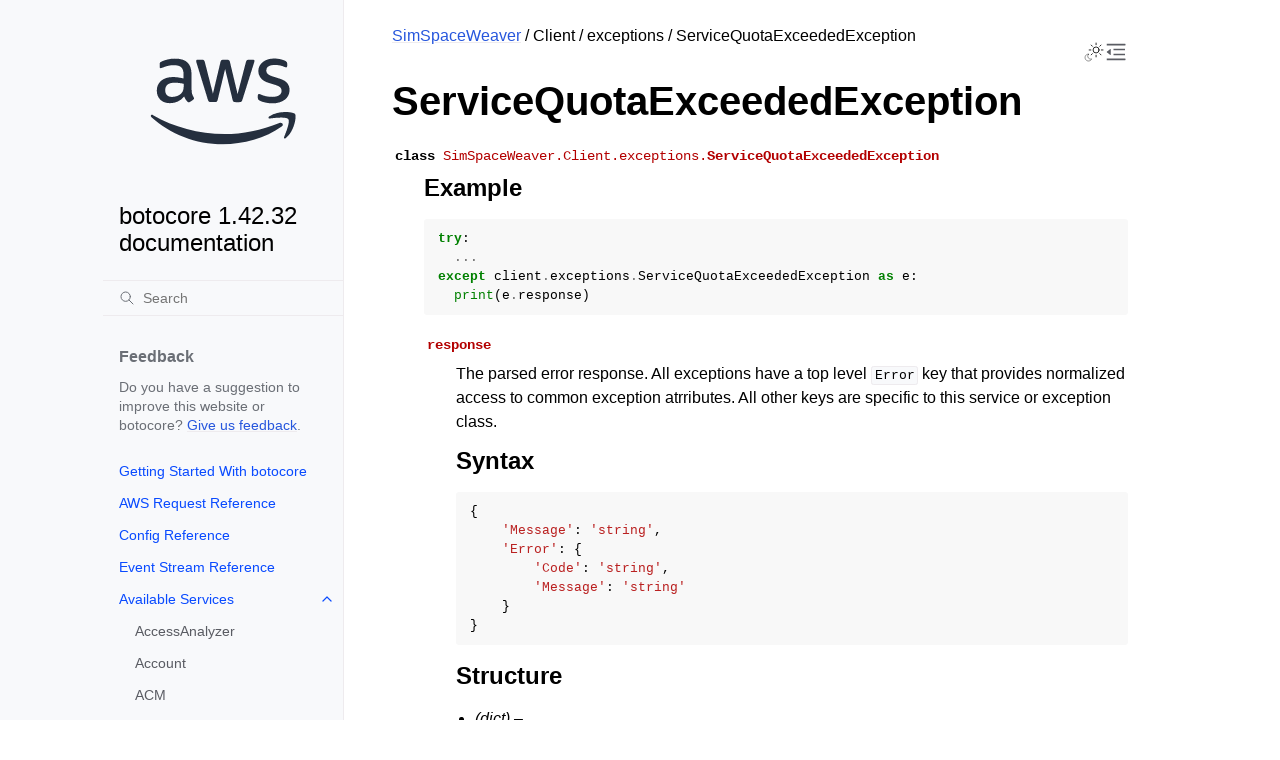

--- FILE ---
content_type: text/html
request_url: https://botocore.amazonaws.com/v1/documentation/api/latest/reference/services/simspaceweaver/client/exceptions/ServiceQuotaExceededException.html
body_size: 11174
content:


<!doctype html>
<html class="no-js" lang="en" data-content_root="../../../../../">
  <head><meta charset="utf-8"/>
    <meta name="viewport" content="width=device-width,initial-scale=1"/>
    <meta name="color-scheme" content="light dark"><meta name="viewport" content="width=device-width, initial-scale=1" />
<link rel="index" title="Index" href="../../../../../genindex.html" /><link rel="search" title="Search" href="../../../../../search.html" /><link rel="next" title="TooManyTagsException" href="TooManyTagsException.html" /><link rel="prev" title="ResourceNotFoundException" href="ResourceNotFoundException.html" />

    <!-- Generated with Sphinx 7.4.7 and Furo 2024.08.06 -->
        <title>ServiceQuotaExceededException - botocore 1.42.32 documentation</title>
      <link rel="stylesheet" type="text/css" href="../../../../../_static/pygments.css?v=b86133f3" />
    <link rel="stylesheet" type="text/css" href="../../../../../_static/styles/furo.css?v=354aac6f" />
    <link rel="stylesheet" type="text/css" href="../../../../../_static/copybutton.css?v=76b2166b" />
    <link rel="stylesheet" type="text/css" href="../../../../../_static/styles/furo-extensions.css?v=302659d7" />
    <link rel="stylesheet" type="text/css" href="../../../../../_static/css/custom.css?v=9d49ba21" />
    <link rel="stylesheet" type="text/css" href="../../../../../_static/css/dark_light_mode.css?v=33639cc8" />
    
    
<script src="https://a0.awsstatic.com/s_code/js/3.0/awshome_s_code.js"></script>
<script src="https://prod.assets.shortbread.aws.dev/shortbread.js"></script>
<link href="https://prod.assets.shortbread.aws.dev/shortbread.css" rel="stylesheet">
</head>
  <body>
     
<svg xmlns="http://www.w3.org/2000/svg" class="hidden">
  <symbol id="svg-toc" viewBox="0 0 24 24">
    <title>Contents</title>
    <svg stroke="currentColor" fill="currentColor" stroke-width="0" viewBox="0 0 1024 1024">
      <path d="M408 442h480c4.4 0 8-3.6 8-8v-56c0-4.4-3.6-8-8-8H408c-4.4 0-8 3.6-8 8v56c0 4.4 3.6 8 8 8zm-8 204c0 4.4 3.6 8 8 8h480c4.4 0 8-3.6 8-8v-56c0-4.4-3.6-8-8-8H408c-4.4 0-8 3.6-8 8v56zm504-486H120c-4.4 0-8 3.6-8 8v56c0 4.4 3.6 8 8 8h784c4.4 0 8-3.6 8-8v-56c0-4.4-3.6-8-8-8zm0 632H120c-4.4 0-8 3.6-8 8v56c0 4.4 3.6 8 8 8h784c4.4 0 8-3.6 8-8v-56c0-4.4-3.6-8-8-8zM115.4 518.9L271.7 642c5.8 4.6 14.4.5 14.4-6.9V388.9c0-7.4-8.5-11.5-14.4-6.9L115.4 505.1a8.74 8.74 0 0 0 0 13.8z"/>
    </svg>
  </symbol>
  <symbol id="svg-menu" viewBox="0 0 24 24">
    <title>Menu</title>
    <svg xmlns="http://www.w3.org/2000/svg" viewBox="0 0 24 24" fill="none" stroke="currentColor"
      stroke-width="2" stroke-linecap="round" stroke-linejoin="round" class="feather-menu">
      <line x1="3" y1="12" x2="21" y2="12"></line>
      <line x1="3" y1="6" x2="21" y2="6"></line>
      <line x1="3" y1="18" x2="21" y2="18"></line>
    </svg>
  </symbol>
  <symbol id="svg-arrow-right" viewBox="0 0 24 24">
    <title>Expand</title>
    <svg xmlns="http://www.w3.org/2000/svg" viewBox="0 0 24 24" fill="none" stroke="currentColor"
      stroke-width="2" stroke-linecap="round" stroke-linejoin="round" class="feather-chevron-right">
      <polyline points="9 18 15 12 9 6"></polyline>
    </svg>
  </symbol>
  <symbol id="svg-sun" viewBox="0 0 24 24">
    <title>Light mode</title>
    <svg xmlns="http://www.w3.org/2000/svg" viewBox="0 0 24 24" fill="none" stroke="currentColor"
      stroke-width="1" stroke-linecap="round" stroke-linejoin="round" class="feather-sun">
      <circle cx="12" cy="12" r="5"></circle>
      <line x1="12" y1="1" x2="12" y2="3"></line>
      <line x1="12" y1="21" x2="12" y2="23"></line>
      <line x1="4.22" y1="4.22" x2="5.64" y2="5.64"></line>
      <line x1="18.36" y1="18.36" x2="19.78" y2="19.78"></line>
      <line x1="1" y1="12" x2="3" y2="12"></line>
      <line x1="21" y1="12" x2="23" y2="12"></line>
      <line x1="4.22" y1="19.78" x2="5.64" y2="18.36"></line>
      <line x1="18.36" y1="5.64" x2="19.78" y2="4.22"></line>
    </svg>
  </symbol>
  <symbol id="svg-moon" viewBox="0 0 24 24">
    <title>Dark mode</title>
    <svg xmlns="http://www.w3.org/2000/svg" viewBox="0 0 24 24" fill="none" stroke="currentColor"
      stroke-width="1" stroke-linecap="round" stroke-linejoin="round" class="icon-tabler-moon">
      <path stroke="none" d="M0 0h24v24H0z" fill="none" />
      <path d="M12 3c.132 0 .263 0 .393 0a7.5 7.5 0 0 0 7.92 12.446a9 9 0 1 1 -8.313 -12.454z" />
    </svg>
  </symbol>
  <symbol id="svg-sun-with-moon" viewBox="0 0 24 24">
    <title>Auto light/dark, in light mode</title>
    <svg xmlns="http://www.w3.org/2000/svg" viewBox="0 0 24 24" fill="none" stroke="currentColor"
      stroke-width="1" stroke-linecap="round" stroke-linejoin="round"
      class="icon-custom-derived-from-feather-sun-and-tabler-moon">
      <path class="icon-opacity" d="M 5.411 14.504 C 5.471 14.504 5.532 14.504 5.591 14.504 C 3.639 16.319 4.383 19.569 6.931 20.352 C 7.693 20.586 8.512 20.551 9.25 20.252 C 8.023 23.207 4.056 23.725 2.11 21.184 C 0.166 18.642 1.702 14.949 4.874 14.536 C 5.051 14.512 5.231 14.5 5.411 14.5 L 5.411 14.504 Z"/>
      <line x1="14.5" y1="3.25" x2="14.5" y2="1.25"/>
      <line x1="14.5" y1="15.85" x2="14.5" y2="17.85"/>
      <line x1="10.044" y1="5.094" x2="8.63" y2="3.68"/>
      <line x1="19" y1="14.05" x2="20.414" y2="15.464"/>
      <line x1="8.2" y1="9.55" x2="6.2" y2="9.55"/>
      <line x1="20.8" y1="9.55" x2="22.8" y2="9.55"/>
      <line x1="10.044" y1="14.006" x2="8.63" y2="15.42"/>
      <line x1="19" y1="5.05" x2="20.414" y2="3.636"/>
      <circle cx="14.5" cy="9.55" r="3.6"/>
    </svg>
  </symbol>
  <symbol id="svg-moon-with-sun" viewBox="0 0 24 24">
    <title>Auto light/dark, in dark mode</title>
    <svg xmlns="http://www.w3.org/2000/svg" viewBox="0 0 24 24" fill="none" stroke="currentColor"
      stroke-width="1" stroke-linecap="round" stroke-linejoin="round"
      class="icon-custom-derived-from-feather-sun-and-tabler-moon">
      <path d="M 8.282 7.007 C 8.385 7.007 8.494 7.007 8.595 7.007 C 5.18 10.184 6.481 15.869 10.942 17.24 C 12.275 17.648 13.706 17.589 15 17.066 C 12.851 22.236 5.91 23.143 2.505 18.696 C -0.897 14.249 1.791 7.786 7.342 7.063 C 7.652 7.021 7.965 7 8.282 7 L 8.282 7.007 Z"/>
      <line class="icon-opacity" x1="18" y1="3.705" x2="18" y2="2.5"/>
      <line class="icon-opacity" x1="18" y1="11.295" x2="18" y2="12.5"/>
      <line class="icon-opacity" x1="15.316" y1="4.816" x2="14.464" y2="3.964"/>
      <line class="icon-opacity" x1="20.711" y1="10.212" x2="21.563" y2="11.063"/>
      <line class="icon-opacity" x1="14.205" y1="7.5" x2="13.001" y2="7.5"/>
      <line class="icon-opacity" x1="21.795" y1="7.5" x2="23" y2="7.5"/>
      <line class="icon-opacity" x1="15.316" y1="10.184" x2="14.464" y2="11.036"/>
      <line class="icon-opacity" x1="20.711" y1="4.789" x2="21.563" y2="3.937"/>
      <circle class="icon-opacity" cx="18" cy="7.5" r="2.169"/>
    </svg>
  </symbol>
  <symbol id="svg-pencil" viewBox="0 0 24 24">
    <svg xmlns="http://www.w3.org/2000/svg" viewBox="0 0 24 24" fill="none" stroke="currentColor"
      stroke-width="1" stroke-linecap="round" stroke-linejoin="round" class="icon-tabler-pencil-code">
      <path d="M4 20h4l10.5 -10.5a2.828 2.828 0 1 0 -4 -4l-10.5 10.5v4" />
      <path d="M13.5 6.5l4 4" />
      <path d="M20 21l2 -2l-2 -2" />
      <path d="M17 17l-2 2l2 2" />
    </svg>
  </symbol>
  <symbol id="svg-eye" viewBox="0 0 24 24">
    <svg xmlns="http://www.w3.org/2000/svg" viewBox="0 0 24 24" fill="none" stroke="currentColor"
      stroke-width="1" stroke-linecap="round" stroke-linejoin="round" class="icon-tabler-eye-code">
      <path stroke="none" d="M0 0h24v24H0z" fill="none" />
      <path d="M10 12a2 2 0 1 0 4 0a2 2 0 0 0 -4 0" />
      <path
        d="M11.11 17.958c-3.209 -.307 -5.91 -2.293 -8.11 -5.958c2.4 -4 5.4 -6 9 -6c3.6 0 6.6 2 9 6c-.21 .352 -.427 .688 -.647 1.008" />
      <path d="M20 21l2 -2l-2 -2" />
      <path d="M17 17l-2 2l2 2" />
    </svg>
  </symbol>
</svg>
<svg xmlns="http://www.w3.org/2000/svg" class="hidden">
    <symbol id="svg-close" viewBox="0 0 24 24">
        <title>Close Menu</title>
        <svg xmlns="http://www.w3.org/2000/svg" viewBox="0 0 24 24" stroke="currentColor"
          stroke-width="3" stroke-linecap="round" stroke-linejoin="round" class="feather-menu">
            <line x1="2" y1="22" x2="22" y2="2"/>
            <line x1="2" y1="2" x2="22" y2="22"/>
        </svg>
    </symbol>
</svg>

<input type="checkbox" class="sidebar-toggle" name="__navigation" id="__navigation">
<input type="checkbox" class="sidebar-toggle" name="__toc" id="__toc">
<label class="overlay sidebar-overlay" for="__navigation">
  <div class="visually-hidden">Hide navigation sidebar</div>
</label>
<label class="overlay toc-overlay" for="__toc">
  <div class="visually-hidden">Hide table of contents sidebar</div>
</label>

<a class="skip-to-content muted-link" href="#furo-main-content">Skip to content</a>



<div class="page">
  <header class="mobile-header">
    <div class="header-left">
      <label class="nav-overlay-icon" id="nav-menu-open" for="__navigation" tabindex="0">
        <div class="visually-hidden">Toggle site navigation sidebar</div>
        <i class="icon"><svg><use href="#svg-menu"></use></svg></i>
      </label>
    </div>
    <div class="header-center">
      <a href="../../../../../index.html"><div class="brand">botocore 1.42.32 documentation</div></a>
    </div>
    <div class="header-right">
      <div class="theme-toggle-container theme-toggle-header">
        <button class="theme-toggle">
          <div class="visually-hidden">Toggle Light / Dark / Auto color theme</div>
          <svg class="theme-icon-when-auto-light"><use href="#svg-sun-with-moon"></use></svg>
          <svg class="theme-icon-when-auto-dark"><use href="#svg-moon-with-sun"></use></svg>
          <svg class="theme-icon-when-dark"><use href="#svg-moon"></use></svg>
          <svg class="theme-icon-when-light"><use href="#svg-sun"></use></svg>
        </button>
      </div>
      <label class="toc-overlay-icon toc-header-icon" id="toc-menu-open-sm" for="__toc" tabindex="0">
        <div class="visually-hidden">Toggle table of contents sidebar</div>
        <i class="icon"><svg><use href="#svg-toc"></use></svg></i>
      </label>
    </div>
  </header>
  <aside class="sidebar-drawer">
    <div class="sidebar-container">
      
      <div class="sidebar-sticky"><div class="sidebar-div show-div-sm justify-content-right">
    <label class="nav-close-icon" id="nav-menu-close" for="__navigation" tabindex="0">
        <div class="visually-hidden">Toggle site navigation sidebar</div>
        <i class="icon"><svg><use href="#svg-close"></use></svg></i>
    </label>
</div><a class="sidebar-brand" href="../../../../../index.html">
  
  <div class="sidebar-logo-container">
    <img class="sidebar-logo only-light" src="../../../../../_static/logos/aws_light_theme_logo.svg" alt="Light Logo"/>
    <img class="sidebar-logo only-dark" src="../../../../../_static/logos/aws_dark_theme_logo.svg" alt="Dark Logo"/>
  </div>
  
  <span class="sidebar-brand-text">botocore 1.42.32 documentation</span>
  
</a><form class="sidebar-search-container" method="get" action="../../../../../search.html" role="search">
  <input class="sidebar-search" placeholder="Search" name="q" aria-label="Search">
  <input type="hidden" name="check_keywords" value="yes">
  <input type="hidden" name="area" value="default">
</form>
<div id="searchbox"></div><div class="sidebar-scroll"><div class="sidebar-div">
    <p class="sidebar-heading">Feedback</p>
    <p class="sidebar-text">
        Do you have a suggestion to improve this website or botocore?
        <a href="https://github.com/boto/botocore/issues">Give us feedback</a>.
    </p>
</div><div class="sidebar-tree">
  <ul>
<li class="toctree-l1"><a class="reference internal" href="../../../../../tutorial/index.html">Getting Started With botocore</a></li>
<li class="toctree-l1"><a class="reference internal" href="../../../../awsrequest.html">AWS Request Reference</a></li>
<li class="toctree-l1"><a class="reference internal" href="../../../../config.html">Config Reference</a></li>
<li class="toctree-l1"><a class="reference internal" href="../../../../eventstream.html">Event Stream Reference</a></li>
<li class="toctree-l1 has-children"><a class="reference internal" href="../../../../index.html">Available Services</a><input class="toctree-checkbox" id="toctree-checkbox-1" name="toctree-checkbox-1" role="switch" type="checkbox"/><label for="toctree-checkbox-1"><div class="visually-hidden">Toggle navigation of Available Services</div><i class="icon"><svg><use href="#svg-arrow-right"></use></svg></i></label><ul>
<li class="toctree-l2"><a class="reference internal" href="../../../accessanalyzer.html">AccessAnalyzer</a></li>
<li class="toctree-l2"><a class="reference internal" href="../../../account.html">Account</a></li>
<li class="toctree-l2"><a class="reference internal" href="../../../acm.html">ACM</a></li>
<li class="toctree-l2"><a class="reference internal" href="../../../acm-pca.html">ACMPCA</a></li>
<li class="toctree-l2"><a class="reference internal" href="../../../aiops.html">AIOps</a></li>
<li class="toctree-l2"><a class="reference internal" href="../../../amp.html">PrometheusService</a></li>
<li class="toctree-l2"><a class="reference internal" href="../../../amplify.html">Amplify</a></li>
<li class="toctree-l2"><a class="reference internal" href="../../../amplifybackend.html">AmplifyBackend</a></li>
<li class="toctree-l2"><a class="reference internal" href="../../../amplifyuibuilder.html">AmplifyUIBuilder</a></li>
<li class="toctree-l2"><a class="reference internal" href="../../../apigateway.html">APIGateway</a></li>
<li class="toctree-l2"><a class="reference internal" href="../../../apigatewaymanagementapi.html">ApiGatewayManagementApi</a></li>
<li class="toctree-l2"><a class="reference internal" href="../../../apigatewayv2.html">ApiGatewayV2</a></li>
<li class="toctree-l2"><a class="reference internal" href="../../../appconfig.html">AppConfig</a></li>
<li class="toctree-l2"><a class="reference internal" href="../../../appconfigdata.html">AppConfigData</a></li>
<li class="toctree-l2"><a class="reference internal" href="../../../appfabric.html">AppFabric</a></li>
<li class="toctree-l2"><a class="reference internal" href="../../../appflow.html">Appflow</a></li>
<li class="toctree-l2"><a class="reference internal" href="../../../appintegrations.html">AppIntegrationsService</a></li>
<li class="toctree-l2"><a class="reference internal" href="../../../application-autoscaling.html">ApplicationAutoScaling</a></li>
<li class="toctree-l2"><a class="reference internal" href="../../../application-insights.html">ApplicationInsights</a></li>
<li class="toctree-l2"><a class="reference internal" href="../../../application-signals.html">CloudWatchApplicationSignals</a></li>
<li class="toctree-l2"><a class="reference internal" href="../../../applicationcostprofiler.html">ApplicationCostProfiler</a></li>
<li class="toctree-l2"><a class="reference internal" href="../../../appmesh.html">AppMesh</a></li>
<li class="toctree-l2"><a class="reference internal" href="../../../apprunner.html">AppRunner</a></li>
<li class="toctree-l2"><a class="reference internal" href="../../../appstream.html">AppStream</a></li>
<li class="toctree-l2"><a class="reference internal" href="../../../appsync.html">AppSync</a></li>
<li class="toctree-l2"><a class="reference internal" href="../../../arc-region-switch.html">ARCRegionswitch</a></li>
<li class="toctree-l2"><a class="reference internal" href="../../../arc-zonal-shift.html">ARCZonalShift</a></li>
<li class="toctree-l2"><a class="reference internal" href="../../../artifact.html">Artifact</a></li>
<li class="toctree-l2"><a class="reference internal" href="../../../athena.html">Athena</a></li>
<li class="toctree-l2"><a class="reference internal" href="../../../auditmanager.html">AuditManager</a></li>
<li class="toctree-l2"><a class="reference internal" href="../../../autoscaling.html">AutoScaling</a></li>
<li class="toctree-l2"><a class="reference internal" href="../../../autoscaling-plans.html">AutoScalingPlans</a></li>
<li class="toctree-l2"><a class="reference internal" href="../../../b2bi.html">B2BI</a></li>
<li class="toctree-l2"><a class="reference internal" href="../../../backup.html">Backup</a></li>
<li class="toctree-l2"><a class="reference internal" href="../../../backup-gateway.html">BackupGateway</a></li>
<li class="toctree-l2"><a class="reference internal" href="../../../backupsearch.html">BackupSearch</a></li>
<li class="toctree-l2"><a class="reference internal" href="../../../batch.html">Batch</a></li>
<li class="toctree-l2"><a class="reference internal" href="../../../bcm-dashboards.html">BillingandCostManagementDashboards</a></li>
<li class="toctree-l2"><a class="reference internal" href="../../../bcm-data-exports.html">BillingandCostManagementDataExports</a></li>
<li class="toctree-l2"><a class="reference internal" href="../../../bcm-pricing-calculator.html">BillingandCostManagementPricingCalculator</a></li>
<li class="toctree-l2"><a class="reference internal" href="../../../bcm-recommended-actions.html">BillingandCostManagementRecommendedActions</a></li>
<li class="toctree-l2"><a class="reference internal" href="../../../bedrock.html">Bedrock</a></li>
<li class="toctree-l2"><a class="reference internal" href="../../../bedrock-agent.html">AgentsforBedrock</a></li>
<li class="toctree-l2"><a class="reference internal" href="../../../bedrock-agent-runtime.html">AgentsforBedrockRuntime</a></li>
<li class="toctree-l2"><a class="reference internal" href="../../../bedrock-agentcore.html">BedrockAgentCore</a></li>
<li class="toctree-l2"><a class="reference internal" href="../../../bedrock-agentcore-control.html">BedrockAgentCoreControl</a></li>
<li class="toctree-l2"><a class="reference internal" href="../../../bedrock-data-automation.html">DataAutomationforBedrock</a></li>
<li class="toctree-l2"><a class="reference internal" href="../../../bedrock-data-automation-runtime.html">RuntimeforBedrockDataAutomation</a></li>
<li class="toctree-l2"><a class="reference internal" href="../../../bedrock-runtime.html">BedrockRuntime</a></li>
<li class="toctree-l2"><a class="reference internal" href="../../../billing.html">Billing</a></li>
<li class="toctree-l2"><a class="reference internal" href="../../../billingconductor.html">BillingConductor</a></li>
<li class="toctree-l2"><a class="reference internal" href="../../../braket.html">Braket</a></li>
<li class="toctree-l2"><a class="reference internal" href="../../../budgets.html">Budgets</a></li>
<li class="toctree-l2"><a class="reference internal" href="../../../ce.html">CostExplorer</a></li>
<li class="toctree-l2"><a class="reference internal" href="../../../chatbot.html">Chatbot</a></li>
<li class="toctree-l2"><a class="reference internal" href="../../../chime.html">Chime</a></li>
<li class="toctree-l2"><a class="reference internal" href="../../../chime-sdk-identity.html">ChimeSDKIdentity</a></li>
<li class="toctree-l2"><a class="reference internal" href="../../../chime-sdk-media-pipelines.html">ChimeSDKMediaPipelines</a></li>
<li class="toctree-l2"><a class="reference internal" href="../../../chime-sdk-meetings.html">ChimeSDKMeetings</a></li>
<li class="toctree-l2"><a class="reference internal" href="../../../chime-sdk-messaging.html">ChimeSDKMessaging</a></li>
<li class="toctree-l2"><a class="reference internal" href="../../../chime-sdk-voice.html">ChimeSDKVoice</a></li>
<li class="toctree-l2"><a class="reference internal" href="../../../cleanrooms.html">CleanRoomsService</a></li>
<li class="toctree-l2"><a class="reference internal" href="../../../cleanroomsml.html">CleanRoomsML</a></li>
<li class="toctree-l2"><a class="reference internal" href="../../../cloud9.html">Cloud9</a></li>
<li class="toctree-l2"><a class="reference internal" href="../../../cloudcontrol.html">CloudControlApi</a></li>
<li class="toctree-l2"><a class="reference internal" href="../../../clouddirectory.html">CloudDirectory</a></li>
<li class="toctree-l2"><a class="reference internal" href="../../../cloudformation.html">CloudFormation</a></li>
<li class="toctree-l2"><a class="reference internal" href="../../../cloudfront.html">CloudFront</a></li>
<li class="toctree-l2"><a class="reference internal" href="../../../cloudfront-keyvaluestore.html">CloudFrontKeyValueStore</a></li>
<li class="toctree-l2"><a class="reference internal" href="../../../cloudhsm.html">CloudHSM</a></li>
<li class="toctree-l2"><a class="reference internal" href="../../../cloudhsmv2.html">CloudHSMV2</a></li>
<li class="toctree-l2"><a class="reference internal" href="../../../cloudsearch.html">CloudSearch</a></li>
<li class="toctree-l2"><a class="reference internal" href="../../../cloudsearchdomain.html">CloudSearchDomain</a></li>
<li class="toctree-l2"><a class="reference internal" href="../../../cloudtrail.html">CloudTrail</a></li>
<li class="toctree-l2"><a class="reference internal" href="../../../cloudtrail-data.html">CloudTrailDataService</a></li>
<li class="toctree-l2"><a class="reference internal" href="../../../cloudwatch.html">CloudWatch</a></li>
<li class="toctree-l2"><a class="reference internal" href="../../../codeartifact.html">CodeArtifact</a></li>
<li class="toctree-l2"><a class="reference internal" href="../../../codebuild.html">CodeBuild</a></li>
<li class="toctree-l2"><a class="reference internal" href="../../../codecatalyst.html">CodeCatalyst</a></li>
<li class="toctree-l2"><a class="reference internal" href="../../../codecommit.html">CodeCommit</a></li>
<li class="toctree-l2"><a class="reference internal" href="../../../codeconnections.html">CodeConnections</a></li>
<li class="toctree-l2"><a class="reference internal" href="../../../codedeploy.html">CodeDeploy</a></li>
<li class="toctree-l2"><a class="reference internal" href="../../../codeguru-reviewer.html">CodeGuruReviewer</a></li>
<li class="toctree-l2"><a class="reference internal" href="../../../codeguru-security.html">CodeGuruSecurity</a></li>
<li class="toctree-l2"><a class="reference internal" href="../../../codeguruprofiler.html">CodeGuruProfiler</a></li>
<li class="toctree-l2"><a class="reference internal" href="../../../codepipeline.html">CodePipeline</a></li>
<li class="toctree-l2"><a class="reference internal" href="../../../codestar-connections.html">CodeStarconnections</a></li>
<li class="toctree-l2"><a class="reference internal" href="../../../codestar-notifications.html">CodeStarNotifications</a></li>
<li class="toctree-l2"><a class="reference internal" href="../../../cognito-identity.html">CognitoIdentity</a></li>
<li class="toctree-l2"><a class="reference internal" href="../../../cognito-idp.html">CognitoIdentityProvider</a></li>
<li class="toctree-l2"><a class="reference internal" href="../../../cognito-sync.html">CognitoSync</a></li>
<li class="toctree-l2"><a class="reference internal" href="../../../comprehend.html">Comprehend</a></li>
<li class="toctree-l2"><a class="reference internal" href="../../../comprehendmedical.html">ComprehendMedical</a></li>
<li class="toctree-l2"><a class="reference internal" href="../../../compute-optimizer.html">ComputeOptimizer</a></li>
<li class="toctree-l2"><a class="reference internal" href="../../../compute-optimizer-automation.html">ComputeOptimizerAutomation</a></li>
<li class="toctree-l2"><a class="reference internal" href="../../../config.html">ConfigService</a></li>
<li class="toctree-l2"><a class="reference internal" href="../../../connect.html">Connect</a></li>
<li class="toctree-l2"><a class="reference internal" href="../../../connect-contact-lens.html">ConnectContactLens</a></li>
<li class="toctree-l2"><a class="reference internal" href="../../../connectcampaigns.html">ConnectCampaignService</a></li>
<li class="toctree-l2"><a class="reference internal" href="../../../connectcampaignsv2.html">ConnectCampaignServiceV2</a></li>
<li class="toctree-l2"><a class="reference internal" href="../../../connectcases.html">ConnectCases</a></li>
<li class="toctree-l2"><a class="reference internal" href="../../../connectparticipant.html">ConnectParticipant</a></li>
<li class="toctree-l2"><a class="reference internal" href="../../../controlcatalog.html">ControlCatalog</a></li>
<li class="toctree-l2"><a class="reference internal" href="../../../controltower.html">ControlTower</a></li>
<li class="toctree-l2"><a class="reference internal" href="../../../cost-optimization-hub.html">CostOptimizationHub</a></li>
<li class="toctree-l2"><a class="reference internal" href="../../../cur.html">CostandUsageReportService</a></li>
<li class="toctree-l2"><a class="reference internal" href="../../../customer-profiles.html">CustomerProfiles</a></li>
<li class="toctree-l2"><a class="reference internal" href="../../../databrew.html">GlueDataBrew</a></li>
<li class="toctree-l2"><a class="reference internal" href="../../../dataexchange.html">DataExchange</a></li>
<li class="toctree-l2"><a class="reference internal" href="../../../datapipeline.html">DataPipeline</a></li>
<li class="toctree-l2"><a class="reference internal" href="../../../datasync.html">DataSync</a></li>
<li class="toctree-l2"><a class="reference internal" href="../../../datazone.html">DataZone</a></li>
<li class="toctree-l2"><a class="reference internal" href="../../../dax.html">DAX</a></li>
<li class="toctree-l2"><a class="reference internal" href="../../../deadline.html">DeadlineCloud</a></li>
<li class="toctree-l2"><a class="reference internal" href="../../../detective.html">Detective</a></li>
<li class="toctree-l2"><a class="reference internal" href="../../../devicefarm.html">DeviceFarm</a></li>
<li class="toctree-l2"><a class="reference internal" href="../../../devops-guru.html">DevOpsGuru</a></li>
<li class="toctree-l2"><a class="reference internal" href="../../../directconnect.html">DirectConnect</a></li>
<li class="toctree-l2"><a class="reference internal" href="../../../discovery.html">ApplicationDiscoveryService</a></li>
<li class="toctree-l2"><a class="reference internal" href="../../../dlm.html">DLM</a></li>
<li class="toctree-l2"><a class="reference internal" href="../../../dms.html">DatabaseMigrationService</a></li>
<li class="toctree-l2"><a class="reference internal" href="../../../docdb.html">DocDB</a></li>
<li class="toctree-l2"><a class="reference internal" href="../../../docdb-elastic.html">DocDBElastic</a></li>
<li class="toctree-l2"><a class="reference internal" href="../../../drs.html">drs</a></li>
<li class="toctree-l2"><a class="reference internal" href="../../../ds.html">DirectoryService</a></li>
<li class="toctree-l2"><a class="reference internal" href="../../../ds-data.html">DirectoryServiceData</a></li>
<li class="toctree-l2"><a class="reference internal" href="../../../dsql.html">AuroraDSQL</a></li>
<li class="toctree-l2"><a class="reference internal" href="../../../dynamodb.html">DynamoDB</a></li>
<li class="toctree-l2"><a class="reference internal" href="../../../dynamodbstreams.html">DynamoDBStreams</a></li>
<li class="toctree-l2"><a class="reference internal" href="../../../ebs.html">EBS</a></li>
<li class="toctree-l2"><a class="reference internal" href="../../../ec2.html">EC2</a></li>
<li class="toctree-l2"><a class="reference internal" href="../../../ec2-instance-connect.html">EC2InstanceConnect</a></li>
<li class="toctree-l2"><a class="reference internal" href="../../../ecr.html">ECR</a></li>
<li class="toctree-l2"><a class="reference internal" href="../../../ecr-public.html">ECRPublic</a></li>
<li class="toctree-l2"><a class="reference internal" href="../../../ecs.html">ECS</a></li>
<li class="toctree-l2"><a class="reference internal" href="../../../efs.html">EFS</a></li>
<li class="toctree-l2"><a class="reference internal" href="../../../eks.html">EKS</a></li>
<li class="toctree-l2"><a class="reference internal" href="../../../eks-auth.html">EKSAuth</a></li>
<li class="toctree-l2"><a class="reference internal" href="../../../elasticache.html">ElastiCache</a></li>
<li class="toctree-l2"><a class="reference internal" href="../../../elasticbeanstalk.html">ElasticBeanstalk</a></li>
<li class="toctree-l2"><a class="reference internal" href="../../../elb.html">ElasticLoadBalancing</a></li>
<li class="toctree-l2"><a class="reference internal" href="../../../elbv2.html">ElasticLoadBalancingv2</a></li>
<li class="toctree-l2"><a class="reference internal" href="../../../emr.html">EMR</a></li>
<li class="toctree-l2"><a class="reference internal" href="../../../emr-containers.html">EMRContainers</a></li>
<li class="toctree-l2"><a class="reference internal" href="../../../emr-serverless.html">EMRServerless</a></li>
<li class="toctree-l2"><a class="reference internal" href="../../../entityresolution.html">EntityResolution</a></li>
<li class="toctree-l2"><a class="reference internal" href="../../../es.html">ElasticsearchService</a></li>
<li class="toctree-l2"><a class="reference internal" href="../../../events.html">EventBridge</a></li>
<li class="toctree-l2"><a class="reference internal" href="../../../evidently.html">CloudWatchEvidently</a></li>
<li class="toctree-l2"><a class="reference internal" href="../../../evs.html">EVS</a></li>
<li class="toctree-l2"><a class="reference internal" href="../../../finspace.html">finspace</a></li>
<li class="toctree-l2"><a class="reference internal" href="../../../finspace-data.html">FinSpaceData</a></li>
<li class="toctree-l2"><a class="reference internal" href="../../../firehose.html">Firehose</a></li>
<li class="toctree-l2"><a class="reference internal" href="../../../fis.html">FIS</a></li>
<li class="toctree-l2"><a class="reference internal" href="../../../fms.html">FMS</a></li>
<li class="toctree-l2"><a class="reference internal" href="../../../forecast.html">ForecastService</a></li>
<li class="toctree-l2"><a class="reference internal" href="../../../forecastquery.html">ForecastQueryService</a></li>
<li class="toctree-l2"><a class="reference internal" href="../../../frauddetector.html">FraudDetector</a></li>
<li class="toctree-l2"><a class="reference internal" href="../../../freetier.html">FreeTier</a></li>
<li class="toctree-l2"><a class="reference internal" href="../../../fsx.html">FSx</a></li>
<li class="toctree-l2"><a class="reference internal" href="../../../gamelift.html">GameLift</a></li>
<li class="toctree-l2"><a class="reference internal" href="../../../gameliftstreams.html">GameLiftStreams</a></li>
<li class="toctree-l2"><a class="reference internal" href="../../../geo-maps.html">LocationServiceMapsV2</a></li>
<li class="toctree-l2"><a class="reference internal" href="../../../geo-places.html">LocationServicePlacesV2</a></li>
<li class="toctree-l2"><a class="reference internal" href="../../../geo-routes.html">LocationServiceRoutesV2</a></li>
<li class="toctree-l2"><a class="reference internal" href="../../../glacier.html">Glacier</a></li>
<li class="toctree-l2"><a class="reference internal" href="../../../globalaccelerator.html">GlobalAccelerator</a></li>
<li class="toctree-l2"><a class="reference internal" href="../../../glue.html">Glue</a></li>
<li class="toctree-l2"><a class="reference internal" href="../../../grafana.html">ManagedGrafana</a></li>
<li class="toctree-l2"><a class="reference internal" href="../../../greengrass.html">Greengrass</a></li>
<li class="toctree-l2"><a class="reference internal" href="../../../greengrassv2.html">GreengrassV2</a></li>
<li class="toctree-l2"><a class="reference internal" href="../../../groundstation.html">GroundStation</a></li>
<li class="toctree-l2"><a class="reference internal" href="../../../guardduty.html">GuardDuty</a></li>
<li class="toctree-l2"><a class="reference internal" href="../../../health.html">Health</a></li>
<li class="toctree-l2"><a class="reference internal" href="../../../healthlake.html">HealthLake</a></li>
<li class="toctree-l2"><a class="reference internal" href="../../../iam.html">IAM</a></li>
<li class="toctree-l2"><a class="reference internal" href="../../../identitystore.html">IdentityStore</a></li>
<li class="toctree-l2"><a class="reference internal" href="../../../imagebuilder.html">imagebuilder</a></li>
<li class="toctree-l2"><a class="reference internal" href="../../../importexport.html">ImportExport</a></li>
<li class="toctree-l2"><a class="reference internal" href="../../../inspector.html">Inspector</a></li>
<li class="toctree-l2"><a class="reference internal" href="../../../inspector-scan.html">inspectorscan</a></li>
<li class="toctree-l2"><a class="reference internal" href="../../../inspector2.html">Inspector2</a></li>
<li class="toctree-l2"><a class="reference internal" href="../../../internetmonitor.html">CloudWatchInternetMonitor</a></li>
<li class="toctree-l2"><a class="reference internal" href="../../../invoicing.html">Invoicing</a></li>
<li class="toctree-l2"><a class="reference internal" href="../../../iot.html">IoT</a></li>
<li class="toctree-l2"><a class="reference internal" href="../../../iot-data.html">IoTDataPlane</a></li>
<li class="toctree-l2"><a class="reference internal" href="../../../iot-jobs-data.html">IoTJobsDataPlane</a></li>
<li class="toctree-l2"><a class="reference internal" href="../../../iot-managed-integrations.html">ManagedintegrationsforIoTDeviceManagement</a></li>
<li class="toctree-l2"><a class="reference internal" href="../../../iotanalytics.html">IoTAnalytics</a></li>
<li class="toctree-l2"><a class="reference internal" href="../../../iotdeviceadvisor.html">IoTDeviceAdvisor</a></li>
<li class="toctree-l2"><a class="reference internal" href="../../../iotevents.html">IoTEvents</a></li>
<li class="toctree-l2"><a class="reference internal" href="../../../iotevents-data.html">IoTEventsData</a></li>
<li class="toctree-l2"><a class="reference internal" href="../../../iotfleetwise.html">IoTFleetWise</a></li>
<li class="toctree-l2"><a class="reference internal" href="../../../iotsecuretunneling.html">IoTSecureTunneling</a></li>
<li class="toctree-l2"><a class="reference internal" href="../../../iotsitewise.html">IoTSiteWise</a></li>
<li class="toctree-l2"><a class="reference internal" href="../../../iotthingsgraph.html">IoTThingsGraph</a></li>
<li class="toctree-l2"><a class="reference internal" href="../../../iottwinmaker.html">IoTTwinMaker</a></li>
<li class="toctree-l2"><a class="reference internal" href="../../../iotwireless.html">IoTWireless</a></li>
<li class="toctree-l2"><a class="reference internal" href="../../../ivs.html">IVS</a></li>
<li class="toctree-l2"><a class="reference internal" href="../../../ivs-realtime.html">ivsrealtime</a></li>
<li class="toctree-l2"><a class="reference internal" href="../../../ivschat.html">ivschat</a></li>
<li class="toctree-l2"><a class="reference internal" href="../../../kafka.html">Kafka</a></li>
<li class="toctree-l2"><a class="reference internal" href="../../../kafkaconnect.html">KafkaConnect</a></li>
<li class="toctree-l2"><a class="reference internal" href="../../../kendra.html">kendra</a></li>
<li class="toctree-l2"><a class="reference internal" href="../../../kendra-ranking.html">KendraRanking</a></li>
<li class="toctree-l2"><a class="reference internal" href="../../../keyspaces.html">Keyspaces</a></li>
<li class="toctree-l2"><a class="reference internal" href="../../../keyspacesstreams.html">KeyspacesStreams</a></li>
<li class="toctree-l2"><a class="reference internal" href="../../../kinesis.html">Kinesis</a></li>
<li class="toctree-l2"><a class="reference internal" href="../../../kinesis-video-archived-media.html">KinesisVideoArchivedMedia</a></li>
<li class="toctree-l2"><a class="reference internal" href="../../../kinesis-video-media.html">KinesisVideoMedia</a></li>
<li class="toctree-l2"><a class="reference internal" href="../../../kinesis-video-signaling.html">KinesisVideoSignalingChannels</a></li>
<li class="toctree-l2"><a class="reference internal" href="../../../kinesis-video-webrtc-storage.html">KinesisVideoWebRTCStorage</a></li>
<li class="toctree-l2"><a class="reference internal" href="../../../kinesisanalytics.html">KinesisAnalytics</a></li>
<li class="toctree-l2"><a class="reference internal" href="../../../kinesisanalyticsv2.html">KinesisAnalyticsV2</a></li>
<li class="toctree-l2"><a class="reference internal" href="../../../kinesisvideo.html">KinesisVideo</a></li>
<li class="toctree-l2"><a class="reference internal" href="../../../kms.html">KMS</a></li>
<li class="toctree-l2"><a class="reference internal" href="../../../lakeformation.html">LakeFormation</a></li>
<li class="toctree-l2"><a class="reference internal" href="../../../lambda.html">Lambda</a></li>
<li class="toctree-l2"><a class="reference internal" href="../../../launch-wizard.html">LaunchWizard</a></li>
<li class="toctree-l2"><a class="reference internal" href="../../../lex-models.html">LexModelBuildingService</a></li>
<li class="toctree-l2"><a class="reference internal" href="../../../lex-runtime.html">LexRuntimeService</a></li>
<li class="toctree-l2"><a class="reference internal" href="../../../lexv2-models.html">LexModelsV2</a></li>
<li class="toctree-l2"><a class="reference internal" href="../../../lexv2-runtime.html">LexRuntimeV2</a></li>
<li class="toctree-l2"><a class="reference internal" href="../../../license-manager.html">LicenseManager</a></li>
<li class="toctree-l2"><a class="reference internal" href="../../../license-manager-linux-subscriptions.html">LicenseManagerLinuxSubscriptions</a></li>
<li class="toctree-l2"><a class="reference internal" href="../../../license-manager-user-subscriptions.html">LicenseManagerUserSubscriptions</a></li>
<li class="toctree-l2"><a class="reference internal" href="../../../lightsail.html">Lightsail</a></li>
<li class="toctree-l2"><a class="reference internal" href="../../../location.html">LocationService</a></li>
<li class="toctree-l2"><a class="reference internal" href="../../../logs.html">CloudWatchLogs</a></li>
<li class="toctree-l2"><a class="reference internal" href="../../../lookoutequipment.html">LookoutEquipment</a></li>
<li class="toctree-l2"><a class="reference internal" href="../../../m2.html">MainframeModernization</a></li>
<li class="toctree-l2"><a class="reference internal" href="../../../machinelearning.html">MachineLearning</a></li>
<li class="toctree-l2"><a class="reference internal" href="../../../macie2.html">Macie2</a></li>
<li class="toctree-l2"><a class="reference internal" href="../../../mailmanager.html">MailManager</a></li>
<li class="toctree-l2"><a class="reference internal" href="../../../managedblockchain.html">ManagedBlockchain</a></li>
<li class="toctree-l2"><a class="reference internal" href="../../../managedblockchain-query.html">ManagedBlockchainQuery</a></li>
<li class="toctree-l2"><a class="reference internal" href="../../../marketplace-agreement.html">AgreementService</a></li>
<li class="toctree-l2"><a class="reference internal" href="../../../marketplace-catalog.html">MarketplaceCatalog</a></li>
<li class="toctree-l2"><a class="reference internal" href="../../../marketplace-deployment.html">MarketplaceDeploymentService</a></li>
<li class="toctree-l2"><a class="reference internal" href="../../../marketplace-entitlement.html">MarketplaceEntitlementService</a></li>
<li class="toctree-l2"><a class="reference internal" href="../../../marketplace-reporting.html">MarketplaceReportingService</a></li>
<li class="toctree-l2"><a class="reference internal" href="../../../marketplacecommerceanalytics.html">MarketplaceCommerceAnalytics</a></li>
<li class="toctree-l2"><a class="reference internal" href="../../../mediaconnect.html">MediaConnect</a></li>
<li class="toctree-l2"><a class="reference internal" href="../../../mediaconvert.html">MediaConvert</a></li>
<li class="toctree-l2"><a class="reference internal" href="../../../medialive.html">MediaLive</a></li>
<li class="toctree-l2"><a class="reference internal" href="../../../mediapackage.html">MediaPackage</a></li>
<li class="toctree-l2"><a class="reference internal" href="../../../mediapackage-vod.html">MediaPackageVod</a></li>
<li class="toctree-l2"><a class="reference internal" href="../../../mediapackagev2.html">mediapackagev2</a></li>
<li class="toctree-l2"><a class="reference internal" href="../../../mediastore.html">MediaStore</a></li>
<li class="toctree-l2"><a class="reference internal" href="../../../mediastore-data.html">MediaStoreData</a></li>
<li class="toctree-l2"><a class="reference internal" href="../../../mediatailor.html">MediaTailor</a></li>
<li class="toctree-l2"><a class="reference internal" href="../../../medical-imaging.html">HealthImaging</a></li>
<li class="toctree-l2"><a class="reference internal" href="../../../memorydb.html">MemoryDB</a></li>
<li class="toctree-l2"><a class="reference internal" href="../../../meteringmarketplace.html">MarketplaceMetering</a></li>
<li class="toctree-l2"><a class="reference internal" href="../../../mgh.html">MigrationHub</a></li>
<li class="toctree-l2"><a class="reference internal" href="../../../mgn.html">mgn</a></li>
<li class="toctree-l2"><a class="reference internal" href="../../../migration-hub-refactor-spaces.html">MigrationHubRefactorSpaces</a></li>
<li class="toctree-l2"><a class="reference internal" href="../../../migrationhub-config.html">MigrationHubConfig</a></li>
<li class="toctree-l2"><a class="reference internal" href="../../../migrationhuborchestrator.html">MigrationHubOrchestrator</a></li>
<li class="toctree-l2"><a class="reference internal" href="../../../migrationhubstrategy.html">MigrationHubStrategyRecommendations</a></li>
<li class="toctree-l2"><a class="reference internal" href="../../../mpa.html">MultipartyApproval</a></li>
<li class="toctree-l2"><a class="reference internal" href="../../../mq.html">MQ</a></li>
<li class="toctree-l2"><a class="reference internal" href="../../../mturk.html">MTurk</a></li>
<li class="toctree-l2"><a class="reference internal" href="../../../mwaa.html">MWAA</a></li>
<li class="toctree-l2"><a class="reference internal" href="../../../mwaa-serverless.html">MWAAServerless</a></li>
<li class="toctree-l2"><a class="reference internal" href="../../../neptune.html">Neptune</a></li>
<li class="toctree-l2"><a class="reference internal" href="../../../neptune-graph.html">NeptuneGraph</a></li>
<li class="toctree-l2"><a class="reference internal" href="../../../neptunedata.html">NeptuneData</a></li>
<li class="toctree-l2"><a class="reference internal" href="../../../network-firewall.html">NetworkFirewall</a></li>
<li class="toctree-l2"><a class="reference internal" href="../../../networkflowmonitor.html">NetworkFlowMonitor</a></li>
<li class="toctree-l2"><a class="reference internal" href="../../../networkmanager.html">NetworkManager</a></li>
<li class="toctree-l2"><a class="reference internal" href="../../../networkmonitor.html">CloudWatchNetworkMonitor</a></li>
<li class="toctree-l2"><a class="reference internal" href="../../../notifications.html">UserNotifications</a></li>
<li class="toctree-l2"><a class="reference internal" href="../../../notificationscontacts.html">UserNotificationsContacts</a></li>
<li class="toctree-l2"><a class="reference internal" href="../../../nova-act.html">NovaActService</a></li>
<li class="toctree-l2"><a class="reference internal" href="../../../oam.html">CloudWatchObservabilityAccessManager</a></li>
<li class="toctree-l2"><a class="reference internal" href="../../../observabilityadmin.html">CloudWatchObservabilityAdminService</a></li>
<li class="toctree-l2"><a class="reference internal" href="../../../odb.html">odb</a></li>
<li class="toctree-l2"><a class="reference internal" href="../../../omics.html">Omics</a></li>
<li class="toctree-l2"><a class="reference internal" href="../../../opensearch.html">OpenSearchService</a></li>
<li class="toctree-l2"><a class="reference internal" href="../../../opensearchserverless.html">OpenSearchServiceServerless</a></li>
<li class="toctree-l2"><a class="reference internal" href="../../../organizations.html">Organizations</a></li>
<li class="toctree-l2"><a class="reference internal" href="../../../osis.html">OpenSearchIngestion</a></li>
<li class="toctree-l2"><a class="reference internal" href="../../../outposts.html">Outposts</a></li>
<li class="toctree-l2"><a class="reference internal" href="../../../panorama.html">Panorama</a></li>
<li class="toctree-l2"><a class="reference internal" href="../../../partnercentral-account.html">PartnerCentralAccountAPI</a></li>
<li class="toctree-l2"><a class="reference internal" href="../../../partnercentral-benefits.html">PartnerCentralBenefits</a></li>
<li class="toctree-l2"><a class="reference internal" href="../../../partnercentral-channel.html">PartnerCentralChannelAPI</a></li>
<li class="toctree-l2"><a class="reference internal" href="../../../partnercentral-selling.html">PartnerCentralSellingAPI</a></li>
<li class="toctree-l2"><a class="reference internal" href="../../../payment-cryptography.html">PaymentCryptographyControlPlane</a></li>
<li class="toctree-l2"><a class="reference internal" href="../../../payment-cryptography-data.html">PaymentCryptographyDataPlane</a></li>
<li class="toctree-l2"><a class="reference internal" href="../../../pca-connector-ad.html">PcaConnectorAd</a></li>
<li class="toctree-l2"><a class="reference internal" href="../../../pca-connector-scep.html">PrivateCAConnectorforSCEP</a></li>
<li class="toctree-l2"><a class="reference internal" href="../../../pcs.html">ParallelComputingService</a></li>
<li class="toctree-l2"><a class="reference internal" href="../../../personalize.html">Personalize</a></li>
<li class="toctree-l2"><a class="reference internal" href="../../../personalize-events.html">PersonalizeEvents</a></li>
<li class="toctree-l2"><a class="reference internal" href="../../../personalize-runtime.html">PersonalizeRuntime</a></li>
<li class="toctree-l2"><a class="reference internal" href="../../../pi.html">PI</a></li>
<li class="toctree-l2"><a class="reference internal" href="../../../pinpoint.html">Pinpoint</a></li>
<li class="toctree-l2"><a class="reference internal" href="../../../pinpoint-email.html">PinpointEmail</a></li>
<li class="toctree-l2"><a class="reference internal" href="../../../pinpoint-sms-voice.html">PinpointSMSVoice</a></li>
<li class="toctree-l2"><a class="reference internal" href="../../../pinpoint-sms-voice-v2.html">PinpointSMSVoiceV2</a></li>
<li class="toctree-l2"><a class="reference internal" href="../../../pipes.html">EventBridgePipes</a></li>
<li class="toctree-l2"><a class="reference internal" href="../../../polly.html">Polly</a></li>
<li class="toctree-l2"><a class="reference internal" href="../../../pricing.html">Pricing</a></li>
<li class="toctree-l2"><a class="reference internal" href="../../../proton.html">Proton</a></li>
<li class="toctree-l2"><a class="reference internal" href="../../../qapps.html">QApps</a></li>
<li class="toctree-l2"><a class="reference internal" href="../../../qbusiness.html">QBusiness</a></li>
<li class="toctree-l2"><a class="reference internal" href="../../../qconnect.html">QConnect</a></li>
<li class="toctree-l2"><a class="reference internal" href="../../../quicksight.html">QuickSight</a></li>
<li class="toctree-l2"><a class="reference internal" href="../../../ram.html">RAM</a></li>
<li class="toctree-l2"><a class="reference internal" href="../../../rbin.html">RecycleBin</a></li>
<li class="toctree-l2"><a class="reference internal" href="../../../rds.html">RDS</a></li>
<li class="toctree-l2"><a class="reference internal" href="../../../rds-data.html">RDSDataService</a></li>
<li class="toctree-l2"><a class="reference internal" href="../../../redshift.html">Redshift</a></li>
<li class="toctree-l2"><a class="reference internal" href="../../../redshift-data.html">RedshiftDataAPIService</a></li>
<li class="toctree-l2"><a class="reference internal" href="../../../redshift-serverless.html">RedshiftServerless</a></li>
<li class="toctree-l2"><a class="reference internal" href="../../../rekognition.html">Rekognition</a></li>
<li class="toctree-l2"><a class="reference internal" href="../../../repostspace.html">rePostPrivate</a></li>
<li class="toctree-l2"><a class="reference internal" href="../../../resiliencehub.html">ResilienceHub</a></li>
<li class="toctree-l2"><a class="reference internal" href="../../../resource-explorer-2.html">ResourceExplorer</a></li>
<li class="toctree-l2"><a class="reference internal" href="../../../resource-groups.html">ResourceGroups</a></li>
<li class="toctree-l2"><a class="reference internal" href="../../../resourcegroupstaggingapi.html">ResourceGroupsTaggingAPI</a></li>
<li class="toctree-l2"><a class="reference internal" href="../../../rolesanywhere.html">IAMRolesAnywhere</a></li>
<li class="toctree-l2"><a class="reference internal" href="../../../route53.html">Route53</a></li>
<li class="toctree-l2"><a class="reference internal" href="../../../route53-recovery-cluster.html">Route53RecoveryCluster</a></li>
<li class="toctree-l2"><a class="reference internal" href="../../../route53-recovery-control-config.html">Route53RecoveryControlConfig</a></li>
<li class="toctree-l2"><a class="reference internal" href="../../../route53-recovery-readiness.html">Route53RecoveryReadiness</a></li>
<li class="toctree-l2"><a class="reference internal" href="../../../route53domains.html">Route53Domains</a></li>
<li class="toctree-l2"><a class="reference internal" href="../../../route53globalresolver.html">Route53GlobalResolver</a></li>
<li class="toctree-l2"><a class="reference internal" href="../../../route53profiles.html">Route53Profiles</a></li>
<li class="toctree-l2"><a class="reference internal" href="../../../route53resolver.html">Route53Resolver</a></li>
<li class="toctree-l2"><a class="reference internal" href="../../../rtbfabric.html">RTBFabric</a></li>
<li class="toctree-l2"><a class="reference internal" href="../../../rum.html">CloudWatchRUM</a></li>
<li class="toctree-l2"><a class="reference internal" href="../../../s3.html">S3</a></li>
<li class="toctree-l2"><a class="reference internal" href="../../../s3control.html">S3Control</a></li>
<li class="toctree-l2"><a class="reference internal" href="../../../s3outposts.html">S3Outposts</a></li>
<li class="toctree-l2"><a class="reference internal" href="../../../s3tables.html">S3Tables</a></li>
<li class="toctree-l2"><a class="reference internal" href="../../../s3vectors.html">S3Vectors</a></li>
<li class="toctree-l2"><a class="reference internal" href="../../../sagemaker.html">SageMaker</a></li>
<li class="toctree-l2"><a class="reference internal" href="../../../sagemaker-a2i-runtime.html">AugmentedAIRuntime</a></li>
<li class="toctree-l2"><a class="reference internal" href="../../../sagemaker-edge.html">SagemakerEdgeManager</a></li>
<li class="toctree-l2"><a class="reference internal" href="../../../sagemaker-featurestore-runtime.html">SageMakerFeatureStoreRuntime</a></li>
<li class="toctree-l2"><a class="reference internal" href="../../../sagemaker-geospatial.html">SageMakergeospatialcapabilities</a></li>
<li class="toctree-l2"><a class="reference internal" href="../../../sagemaker-metrics.html">SageMakerMetrics</a></li>
<li class="toctree-l2"><a class="reference internal" href="../../../sagemaker-runtime.html">SageMakerRuntime</a></li>
<li class="toctree-l2"><a class="reference internal" href="../../../savingsplans.html">SavingsPlans</a></li>
<li class="toctree-l2"><a class="reference internal" href="../../../scheduler.html">EventBridgeScheduler</a></li>
<li class="toctree-l2"><a class="reference internal" href="../../../schemas.html">Schemas</a></li>
<li class="toctree-l2"><a class="reference internal" href="../../../sdb.html">SimpleDB</a></li>
<li class="toctree-l2"><a class="reference internal" href="../../../secretsmanager.html">SecretsManager</a></li>
<li class="toctree-l2"><a class="reference internal" href="../../../security-ir.html">SecurityIncidentResponse</a></li>
<li class="toctree-l2"><a class="reference internal" href="../../../securityhub.html">SecurityHub</a></li>
<li class="toctree-l2"><a class="reference internal" href="../../../securitylake.html">SecurityLake</a></li>
<li class="toctree-l2"><a class="reference internal" href="../../../serverlessrepo.html">ServerlessApplicationRepository</a></li>
<li class="toctree-l2"><a class="reference internal" href="../../../service-quotas.html">ServiceQuotas</a></li>
<li class="toctree-l2"><a class="reference internal" href="../../../servicecatalog.html">ServiceCatalog</a></li>
<li class="toctree-l2"><a class="reference internal" href="../../../servicecatalog-appregistry.html">AppRegistry</a></li>
<li class="toctree-l2"><a class="reference internal" href="../../../servicediscovery.html">ServiceDiscovery</a></li>
<li class="toctree-l2"><a class="reference internal" href="../../../ses.html">SES</a></li>
<li class="toctree-l2"><a class="reference internal" href="../../../sesv2.html">SESV2</a></li>
<li class="toctree-l2"><a class="reference internal" href="../../../shield.html">Shield</a></li>
<li class="toctree-l2"><a class="reference internal" href="../../../signer.html">signer</a></li>
<li class="toctree-l2"><a class="reference internal" href="../../../signin.html">SignInService</a></li>
<li class="toctree-l2"><a class="reference internal" href="../../../simspaceweaver.html">SimSpaceWeaver</a></li>
<li class="toctree-l2"><a class="reference internal" href="../../../snow-device-management.html">SnowDeviceManagement</a></li>
<li class="toctree-l2"><a class="reference internal" href="../../../snowball.html">Snowball</a></li>
<li class="toctree-l2"><a class="reference internal" href="../../../sns.html">SNS</a></li>
<li class="toctree-l2"><a class="reference internal" href="../../../socialmessaging.html">EndUserMessagingSocial</a></li>
<li class="toctree-l2"><a class="reference internal" href="../../../sqs.html">SQS</a></li>
<li class="toctree-l2"><a class="reference internal" href="../../../ssm.html">SSM</a></li>
<li class="toctree-l2"><a class="reference internal" href="../../../ssm-contacts.html">SSMContacts</a></li>
<li class="toctree-l2"><a class="reference internal" href="../../../ssm-guiconnect.html">SSMGUIConnect</a></li>
<li class="toctree-l2"><a class="reference internal" href="../../../ssm-incidents.html">SSMIncidents</a></li>
<li class="toctree-l2"><a class="reference internal" href="../../../ssm-quicksetup.html">SystemsManagerQuickSetup</a></li>
<li class="toctree-l2"><a class="reference internal" href="../../../ssm-sap.html">SsmSap</a></li>
<li class="toctree-l2"><a class="reference internal" href="../../../sso.html">SSO</a></li>
<li class="toctree-l2"><a class="reference internal" href="../../../sso-admin.html">SSOAdmin</a></li>
<li class="toctree-l2"><a class="reference internal" href="../../../sso-oidc.html">SSOOIDC</a></li>
<li class="toctree-l2"><a class="reference internal" href="../../../stepfunctions.html">SFN</a></li>
<li class="toctree-l2"><a class="reference internal" href="../../../storagegateway.html">StorageGateway</a></li>
<li class="toctree-l2"><a class="reference internal" href="../../../sts.html">STS</a></li>
<li class="toctree-l2"><a class="reference internal" href="../../../supplychain.html">SupplyChain</a></li>
<li class="toctree-l2"><a class="reference internal" href="../../../support.html">Support</a></li>
<li class="toctree-l2"><a class="reference internal" href="../../../support-app.html">SupportApp</a></li>
<li class="toctree-l2"><a class="reference internal" href="../../../swf.html">SWF</a></li>
<li class="toctree-l2"><a class="reference internal" href="../../../synthetics.html">Synthetics</a></li>
<li class="toctree-l2"><a class="reference internal" href="../../../taxsettings.html">TaxSettings</a></li>
<li class="toctree-l2"><a class="reference internal" href="../../../textract.html">Textract</a></li>
<li class="toctree-l2"><a class="reference internal" href="../../../timestream-influxdb.html">TimestreamInfluxDB</a></li>
<li class="toctree-l2"><a class="reference internal" href="../../../timestream-query.html">TimestreamQuery</a></li>
<li class="toctree-l2"><a class="reference internal" href="../../../timestream-write.html">TimestreamWrite</a></li>
<li class="toctree-l2"><a class="reference internal" href="../../../tnb.html">TelcoNetworkBuilder</a></li>
<li class="toctree-l2"><a class="reference internal" href="../../../transcribe.html">TranscribeService</a></li>
<li class="toctree-l2"><a class="reference internal" href="../../../transfer.html">Transfer</a></li>
<li class="toctree-l2"><a class="reference internal" href="../../../translate.html">Translate</a></li>
<li class="toctree-l2"><a class="reference internal" href="../../../trustedadvisor.html">TrustedAdvisorPublicAPI</a></li>
<li class="toctree-l2"><a class="reference internal" href="../../../verifiedpermissions.html">VerifiedPermissions</a></li>
<li class="toctree-l2"><a class="reference internal" href="../../../voice-id.html">VoiceID</a></li>
<li class="toctree-l2"><a class="reference internal" href="../../../vpc-lattice.html">VPCLattice</a></li>
<li class="toctree-l2"><a class="reference internal" href="../../../waf.html">WAF</a></li>
<li class="toctree-l2"><a class="reference internal" href="../../../waf-regional.html">WAFRegional</a></li>
<li class="toctree-l2"><a class="reference internal" href="../../../wafv2.html">WAFV2</a></li>
<li class="toctree-l2"><a class="reference internal" href="../../../wellarchitected.html">WellArchitected</a></li>
<li class="toctree-l2"><a class="reference internal" href="../../../wickr.html">WickrAdminAPI</a></li>
<li class="toctree-l2"><a class="reference internal" href="../../../wisdom.html">ConnectWisdomService</a></li>
<li class="toctree-l2"><a class="reference internal" href="../../../workdocs.html">WorkDocs</a></li>
<li class="toctree-l2"><a class="reference internal" href="../../../workmail.html">WorkMail</a></li>
<li class="toctree-l2"><a class="reference internal" href="../../../workmailmessageflow.html">WorkMailMessageFlow</a></li>
<li class="toctree-l2"><a class="reference internal" href="../../../workspaces.html">WorkSpaces</a></li>
<li class="toctree-l2"><a class="reference internal" href="../../../workspaces-instances.html">WorkspacesInstances</a></li>
<li class="toctree-l2"><a class="reference internal" href="../../../workspaces-thin-client.html">WorkSpacesThinClient</a></li>
<li class="toctree-l2"><a class="reference internal" href="../../../workspaces-web.html">WorkSpacesWeb</a></li>
<li class="toctree-l2"><a class="reference internal" href="../../../xray.html">XRay</a></li>
</ul>
</li>
<li class="toctree-l1"><a class="reference internal" href="../../../../loaders.html">Loaders Reference</a></li>
<li class="toctree-l1"><a class="reference internal" href="../../../../response.html">Response Reference</a></li>
<li class="toctree-l1"><a class="reference internal" href="../../../../stubber.html">Stubber Reference</a></li>
<li class="toctree-l1 has-children"><a class="reference internal" href="../../../../../topics/index.html">Botocore Topic Guides</a><input class="toctree-checkbox" id="toctree-checkbox-2" name="toctree-checkbox-2" role="switch" type="checkbox"/><label for="toctree-checkbox-2"><div class="visually-hidden">Toggle navigation of Botocore Topic Guides</div><i class="icon"><svg><use href="#svg-arrow-right"></use></svg></i></label><ul>
<li class="toctree-l2"><a class="reference internal" href="../../../../../topics/events.html">Botocore Events</a></li>
<li class="toctree-l2"><a class="reference internal" href="../../../../../topics/paginators.html">Botocore Paginators</a></li>
<li class="toctree-l2"><a class="reference internal" href="../../../../../topics/document_type.html">Document Type Reference</a></li>
</ul>
</li>
<li class="toctree-l1 has-children"><a class="reference internal" href="../../../../../development/index.html">Botocore Development</a><input class="toctree-checkbox" id="toctree-checkbox-3" name="toctree-checkbox-3" role="switch" type="checkbox"/><label for="toctree-checkbox-3"><div class="visually-hidden">Toggle navigation of Botocore Development</div><i class="icon"><svg><use href="#svg-arrow-right"></use></svg></i></label><ul>
<li class="toctree-l2"><a class="reference internal" href="../../../../../development/designnotes.html">Design Notes for Botocore</a></li>
</ul>
</li>
</ul>

</div></div>
      </div>
      
    </div>
  </aside>
  <div class="main">
    <div class="content">
      <div class="article-container">
        <a href="#" class="back-to-top muted-link">
          <svg xmlns="http://www.w3.org/2000/svg" viewBox="0 0 24 24">
            <path d="M13 20h-2V8l-5.5 5.5-1.42-1.42L12 4.16l7.92 7.92-1.42 1.42L13 8v12z"></path>
          </svg>
          <span>Back to top</span>
        </a>
        <div class="content-icon-container">
          

<div class="theme-toggle-container theme-toggle-content">
            <button class="theme-toggle">
              <div class="visually-hidden">Toggle Light / Dark / Auto color theme</div>
              <svg class="theme-icon-when-auto-light"><use href="#svg-sun-with-moon"></use></svg>
              <svg class="theme-icon-when-auto-dark"><use href="#svg-moon-with-sun"></use></svg>
              <svg class="theme-icon-when-dark"><use href="#svg-moon"></use></svg>
              <svg class="theme-icon-when-light"><use href="#svg-sun"></use></svg>
            </button>
          </div>
          <label class="toc-overlay-icon toc-content-icon" id="toc-menu-open-md" for="__toc" tabindex="0">
            <div class="visually-hidden">Toggle table of contents sidebar</div>
            <i class="icon"><svg><use href="#svg-toc"></use></svg></i>
          </label>
        </div>
        <article role="main" id="furo-main-content">
          <p><a class="reference internal" href="../../../simspaceweaver.html"><span class="doc">SimSpaceWeaver</span></a> / Client / exceptions / ServiceQuotaExceededException</p>
<section id="servicequotaexceededexception">
<h1>ServiceQuotaExceededException<a class="headerlink" href="#servicequotaexceededexception" title="Link to this heading">¶</a></h1>
<dl class="py class">
<dt class="sig sig-object py" id="SimSpaceWeaver.Client.exceptions.ServiceQuotaExceededException">
<em class="property"><span class="pre">class</span><span class="w"> </span></em><span class="sig-prename descclassname"><span class="pre">SimSpaceWeaver.Client.exceptions.</span></span><span class="sig-name descname"><span class="pre">ServiceQuotaExceededException</span></span><a class="headerlink" href="#SimSpaceWeaver.Client.exceptions.ServiceQuotaExceededException" title="Link to this definition">¶</a></dt>
<dd><h3>Example</h3>
<div class="highlight-default notranslate"><div class="highlight"><pre><span></span><span class="k">try</span><span class="p">:</span>
  <span class="o">...</span>
<span class="k">except</span> <span class="n">client</span><span class="o">.</span><span class="n">exceptions</span><span class="o">.</span><span class="n">ServiceQuotaExceededException</span> <span class="k">as</span> <span class="n">e</span><span class="p">:</span>
  <span class="nb">print</span><span class="p">(</span><span class="n">e</span><span class="o">.</span><span class="n">response</span><span class="p">)</span>
</pre></div>
</div>
<dl class="py attribute">
<dt class="sig sig-object py" id="SimSpaceWeaver.Client.exceptions.ServiceQuotaExceededException.response">
<span class="sig-name descname"><span class="pre">response</span></span><a class="headerlink" href="#SimSpaceWeaver.Client.exceptions.ServiceQuotaExceededException.response" title="Link to this definition">¶</a></dt>
<dd><p>The parsed error response. All exceptions have a top level <code class="docutils literal notranslate"><span class="pre">Error</span></code> key that provides normalized access to common exception atrributes. All other keys are specific to this service or exception class.</p>
<h3>Syntax</h3>
<div class="highlight-default notranslate"><div class="highlight"><pre><span></span><span class="p">{</span>
    <span class="s1">&#39;Message&#39;</span><span class="p">:</span> <span class="s1">&#39;string&#39;</span><span class="p">,</span>
    <span class="s1">&#39;Error&#39;</span><span class="p">:</span> <span class="p">{</span>
        <span class="s1">&#39;Code&#39;</span><span class="p">:</span> <span class="s1">&#39;string&#39;</span><span class="p">,</span>
        <span class="s1">&#39;Message&#39;</span><span class="p">:</span> <span class="s1">&#39;string&#39;</span>
    <span class="p">}</span>
<span class="p">}</span>
</pre></div>
</div>
<h3>Structure</h3>
<ul class="simple">
<li><p><em>(dict) –</em></p>
<ul>
<li><p><strong>Message</strong> <em>(string) –</em></p></li>
<li><p><strong>Error</strong> <em>(dict) –</em> Normalized access to common exception attributes.</p>
<ul>
<li><p><strong>Code</strong> <em>(string) –</em> An identifier specifying the exception type.</p></li>
<li><p><strong>Message</strong> <em>(string) –</em> A descriptive message explaining why the exception occured.</p></li>
</ul>
</li>
</ul>
</li>
</ul>
</dd></dl>

</dd></dl>

</section>

        </article>
      </div>
      <footer>
        
        <div class="related-pages">
          <a class="next-page" href="TooManyTagsException.html">
              <div class="page-info">
                <div class="context">
                  <span>Next</span>
                </div>
                <div class="title">TooManyTagsException</div>
              </div>
              <svg class="furo-related-icon"><use href="#svg-arrow-right"></use></svg>
            </a>
          <a class="prev-page" href="ResourceNotFoundException.html">
              <svg class="furo-related-icon"><use href="#svg-arrow-right"></use></svg>
              <div class="page-info">
                <div class="context">
                  <span>Previous</span>
                </div>
                
                <div class="title">ResourceNotFoundException</div>
                
              </div>
            </a>
        </div>
        <div class="bottom-of-page">
          <div class="left-details">
            <div class="copyright">
                Copyright &#169; 2026, Amazon Web Services, Inc
            </div>
            Made with <a href="https://www.sphinx-doc.org/">Sphinx</a> and <a class="muted-link" href="https://pradyunsg.me">@pradyunsg</a>'s
            
            <a href="https://github.com/pradyunsg/furo">Furo</a>
            
            
            <div class="legal-info">
                <a href="https://aws.amazon.com/privacy">Privacy</a> | 
                <a href="https://aws.amazon.com/terms">Site Terms</a> | 
                <a href="#" id="cookie-button-link">Cookie preferences</a>
            </div>
            
          </div>
          <div class="right-details">
            <div class="icons">
              <a class="muted-link " href="https://github.com/boto/botocore" aria-label="GitHub">
                <svg stroke="currentColor" fill="currentColor" stroke-width="0" viewBox="0 0 16 16">
                    <path fill-rule="evenodd" d="M8 0C3.58 0 0 3.58 0 8c0 3.54 2.29 6.53 5.47 7.59.4.07.55-.17.55-.38 0-.19-.01-.82-.01-1.49-2.01.37-2.53-.49-2.69-.94-.09-.23-.48-.94-.82-1.13-.28-.15-.68-.52-.01-.53.63-.01 1.08.58 1.23.82.72 1.21 1.87.87 2.33.66.07-.52.28-.87.51-1.07-1.78-.2-3.64-.89-3.64-3.95 0-.87.31-1.59.82-2.15-.08-.2-.36-1.02.08-2.12 0 0 .67-.21 2.2.82.64-.18 1.32-.27 2-.27.68 0 1.36.09 2 .27 1.53-1.04 2.2-.82 2.2-.82.44 1.1.16 1.92.08 2.12.51.56.82 1.27.82 2.15 0 3.07-1.87 3.75-3.65 3.95.29.25.54.73.54 1.48 0 1.07-.01 1.93-.01 2.2 0 .21.15.46.55.38A8.013 8.013 0 0 0 16 8c0-4.42-3.58-8-8-8z"></path>
                </svg>
            </a>
              
            </div>
          </div>
        </div>
        
      </footer>
    </div>
    <aside class="toc-drawer">
      
      
      <div class="toc-sticky toc-scroll">
        <div class="sidebar-div show-div-md justify-content-left">
            <label class="nav-close-icon" id="toc-menu-close" for="__toc" tabindex="0">
                <div class="visually-hidden">Toggle site table of content right sidebar</div>
                <i class="icon"><svg><use href="#svg-close"></use></svg></i>
            </label>
        </div>
        <div class="toc-title-container">
          <span class="toc-title">
            On this page
          </span>
        </div>
        <div class="toc-tree-container">
          <div class="toc-tree">
            <ul>
<li><a class="reference internal" href="#">ServiceQuotaExceededException</a><ul>
<li><a class="reference internal" href="#SimSpaceWeaver.Client.exceptions.ServiceQuotaExceededException"><code class="docutils literal notranslate"><span class="pre">SimSpaceWeaver.Client.exceptions.ServiceQuotaExceededException</span></code></a><ul>
<li><a class="reference internal" href="#SimSpaceWeaver.Client.exceptions.ServiceQuotaExceededException.response"><code class="docutils literal notranslate"><span class="pre">SimSpaceWeaver.Client.exceptions.ServiceQuotaExceededException.response</span></code></a></li>
</ul>
</li>
</ul>
</li>
</ul>

          </div>
        </div>
      </div>
      
      
    </aside>
  </div>
</div><script src="../../../../../_static/documentation_options.js?v=2122cecb"></script>
    <script src="../../../../../_static/doctools.js?v=9a2dae69"></script>
    <script src="../../../../../_static/sphinx_highlight.js?v=dc90522c"></script>
    <script src="../../../../../_static/scripts/furo.js?v=5fa4622c"></script>
    <script src="../../../../../_static/clipboard.min.js?v=a7894cd8"></script>
    <script src="../../../../../_static/copybutton.js?v=5eb1bb1e"></script>
    <script src="../../../../../_static/js/custom.js?v=c62f2c8b"></script>
    </body>
</html>

--- FILE ---
content_type: text/css
request_url: https://botocore.amazonaws.com/v1/documentation/api/latest/_static/css/dark_light_mode.css?v=33639cc8
body_size: 554
content:
/*This file replaces the style defined in the "_head_css_variables.html" 
partial from furo==2022.12.7*/

body {
  --color-code-background: #f8f8f8;
  --color-code-foreground: black;
}

/* Dark theme styles */
@media not print {
  body[data-theme="dark"] {
    --color-code-background: #272822;
    --color-code-foreground: #f8f8f2;
  }

  /* For users who prefer dark color scheme */
  @media (prefers-color-scheme: dark) {
    body:not([data-theme="light"]) {
      --color-code-background: #272822;
      --color-code-foreground: #f8f8f2;
    }
  }
}


--- FILE ---
content_type: image/svg+xml
request_url: https://botocore.amazonaws.com/v1/documentation/api/latest/_static/logos/aws_light_theme_logo.svg
body_size: 1688
content:
<?xml version="1.0" encoding="utf-8"?>
<!-- Generator: Adobe Illustrator 19.0.1, SVG Export Plug-In . SVG Version: 6.00 Build 0)  -->
<svg version="1.1" id="Layer_1" xmlns="http://www.w3.org/2000/svg" xmlns:xlink="http://www.w3.org/1999/xlink" x="0px" y="0px"
	 viewBox="0 0 304 182" style="enable-background:new 0 0 304 182;" xml:space="preserve">
<style type="text/css">
	.st0{fill:#252F3E;}
</style>
<g>
	<path class="st0" d="M86.4,66.4c0,3.7,0.4,6.7,1.1,8.9c0.8,2.2,1.8,4.6,3.2,7.2c0.5,0.8,0.7,1.6,0.7,2.3c0,1-0.6,2-1.9,3l-6.3,4.2
		c-0.9,0.6-1.8,0.9-2.6,0.9c-1,0-2-0.5-3-1.4C76.2,90,75,88.4,74,86.8c-1-1.7-2-3.6-3.1-5.9c-7.8,9.2-17.6,13.8-29.4,13.8
		c-8.4,0-15.1-2.4-20-7.2c-4.9-4.8-7.4-11.2-7.4-19.2c0-8.5,3-15.4,9.1-20.6c6.1-5.2,14.2-7.8,24.5-7.8c3.4,0,6.9,0.3,10.6,0.8
		c3.7,0.5,7.5,1.3,11.5,2.2v-7.3c0-7.6-1.6-12.9-4.7-16c-3.2-3.1-8.6-4.6-16.3-4.6c-3.5,0-7.1,0.4-10.8,1.3c-3.7,0.9-7.3,2-10.8,3.4
		c-1.6,0.7-2.8,1.1-3.5,1.3c-0.7,0.2-1.2,0.3-1.6,0.3c-1.4,0-2.1-1-2.1-3.1v-4.9c0-1.6,0.2-2.8,0.7-3.5c0.5-0.7,1.4-1.4,2.8-2.1
		c3.5-1.8,7.7-3.3,12.6-4.5c4.9-1.3,10.1-1.9,15.6-1.9c11.9,0,20.6,2.7,26.2,8.1c5.5,5.4,8.3,13.6,8.3,24.6V66.4z M45.8,81.6
		c3.3,0,6.7-0.6,10.3-1.8c3.6-1.2,6.8-3.4,9.5-6.4c1.6-1.9,2.8-4,3.4-6.4c0.6-2.4,1-5.3,1-8.7v-4.2c-2.9-0.7-6-1.3-9.2-1.7
		c-3.2-0.4-6.3-0.6-9.4-0.6c-6.7,0-11.6,1.3-14.9,4c-3.3,2.7-4.9,6.5-4.9,11.5c0,4.7,1.2,8.2,3.7,10.6
		C37.7,80.4,41.2,81.6,45.8,81.6z M126.1,92.4c-1.8,0-3-0.3-3.8-1c-0.8-0.6-1.5-2-2.1-3.9L96.7,10.2c-0.6-2-0.9-3.3-0.9-4
		c0-1.6,0.8-2.5,2.4-2.5h9.8c1.9,0,3.2,0.3,3.9,1c0.8,0.6,1.4,2,2,3.9l16.8,66.2l15.6-66.2c0.5-2,1.1-3.3,1.9-3.9c0.8-0.6,2.2-1,4-1
		h8c1.9,0,3.2,0.3,4,1c0.8,0.6,1.5,2,1.9,3.9l15.8,67l17.3-67c0.6-2,1.3-3.3,2-3.9c0.8-0.6,2.1-1,3.9-1h9.3c1.6,0,2.5,0.8,2.5,2.5
		c0,0.5-0.1,1-0.2,1.6c-0.1,0.6-0.3,1.4-0.7,2.5l-24.1,77.3c-0.6,2-1.3,3.3-2.1,3.9c-0.8,0.6-2.1,1-3.8,1h-8.6c-1.9,0-3.2-0.3-4-1
		c-0.8-0.7-1.5-2-1.9-4L156,23l-15.4,64.4c-0.5,2-1.1,3.3-1.9,4c-0.8,0.7-2.2,1-4,1H126.1z M254.6,95.1c-5.2,0-10.4-0.6-15.4-1.8
		c-5-1.2-8.9-2.5-11.5-4c-1.6-0.9-2.7-1.9-3.1-2.8c-0.4-0.9-0.6-1.9-0.6-2.8v-5.1c0-2.1,0.8-3.1,2.3-3.1c0.6,0,1.2,0.1,1.8,0.3
		c0.6,0.2,1.5,0.6,2.5,1c3.4,1.5,7.1,2.7,11,3.5c4,0.8,7.9,1.2,11.9,1.2c6.3,0,11.2-1.1,14.6-3.3c3.4-2.2,5.2-5.4,5.2-9.5
		c0-2.8-0.9-5.1-2.7-7c-1.8-1.9-5.2-3.6-10.1-5.2L246,52c-7.3-2.3-12.7-5.7-16-10.2c-3.3-4.4-5-9.3-5-14.5c0-4.2,0.9-7.9,2.7-11.1
		c1.8-3.2,4.2-6,7.2-8.2c3-2.3,6.4-4,10.4-5.2c4-1.2,8.2-1.7,12.6-1.7c2.2,0,4.5,0.1,6.7,0.4c2.3,0.3,4.4,0.7,6.5,1.1
		c2,0.5,3.9,1,5.7,1.6c1.8,0.6,3.2,1.2,4.2,1.8c1.4,0.8,2.4,1.6,3,2.5c0.6,0.8,0.9,1.9,0.9,3.3v4.7c0,2.1-0.8,3.2-2.3,3.2
		c-0.8,0-2.1-0.4-3.8-1.2c-5.7-2.6-12.1-3.9-19.2-3.9c-5.7,0-10.2,0.9-13.3,2.8c-3.1,1.9-4.7,4.8-4.7,8.9c0,2.8,1,5.2,3,7.1
		c2,1.9,5.7,3.8,11,5.5l14.2,4.5c7.2,2.3,12.4,5.5,15.5,9.6c3.1,4.1,4.6,8.8,4.6,14c0,4.3-0.9,8.2-2.6,11.6
		c-1.8,3.4-4.2,6.4-7.3,8.8c-3.1,2.5-6.8,4.3-11.1,5.6C264.4,94.4,259.7,95.1,254.6,95.1z"/>
	<path class="st0" d="M273.5,143.7c-32.9,24.3-80.7,37.2-121.8,37.2c-57.6,0-109.5-21.3-148.7-56.7c-3.1-2.8-0.3-6.6,3.4-4.4
		c42.4,24.6,94.7,39.5,148.8,39.5c36.5,0,76.6-7.6,113.5-23.2C274.2,133.6,278.9,139.7,273.5,143.7z"/>
	<path class="st0" d="M287.2,128.1c-4.2-5.4-27.8-2.6-38.5-1.3c-3.2,0.4-3.7-2.4-0.8-4.5c18.8-13.2,49.7-9.4,53.3-5
		c3.6,4.5-1,35.4-18.6,50.2c-2.7,2.3-5.3,1.1-4.1-1.9C282.5,155.7,291.4,133.4,287.2,128.1z"/>
</g>
</svg>
